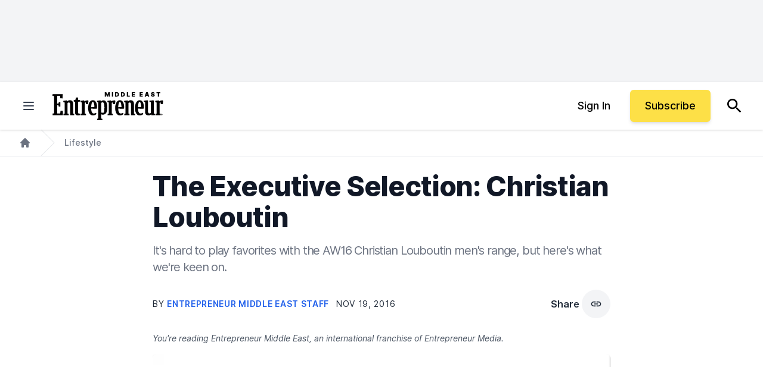

--- FILE ---
content_type: text/javascript;charset=utf-8
request_url: https://p1cluster.cxense.com/p1.js
body_size: 99
content:
cX.library.onP1('w0e62pjjxi871kauqq6ogqifv');


--- FILE ---
content_type: text/javascript;charset=utf-8
request_url: https://id.cxense.com/public/user/id?json=%7B%22identities%22%3A%5B%7B%22type%22%3A%22ckp%22%2C%22id%22%3A%22mkphh3st6dupr17o%22%7D%2C%7B%22type%22%3A%22lst%22%2C%22id%22%3A%22w0e62pjjxi871kauqq6ogqifv%22%7D%2C%7B%22type%22%3A%22cst%22%2C%22id%22%3A%22w0e62pjjxi871kauqq6ogqifv%22%7D%5D%7D&callback=cXJsonpCB1
body_size: 189
content:
/**/
cXJsonpCB1({"httpStatus":200,"response":{"userId":"cx:3r0difwe0j08x2n7yq06ypqoz8:1onlodtljdr3v","newUser":true}})